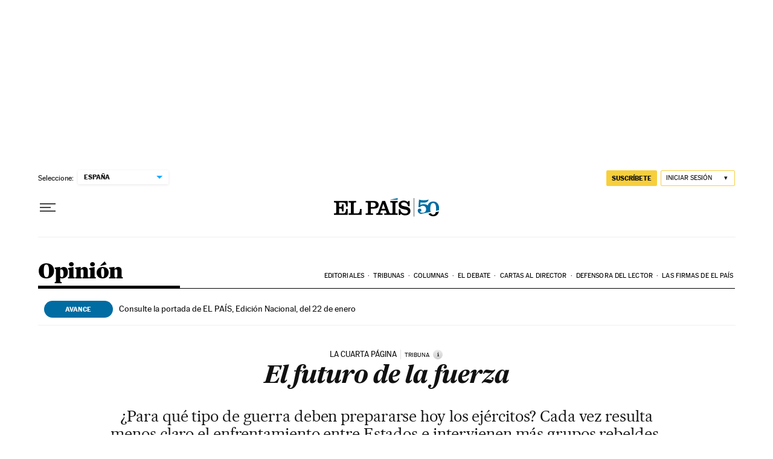

--- FILE ---
content_type: application/javascript; charset=utf-8
request_url: https://fundingchoicesmessages.google.com/f/AGSKWxXdWGxVYMOLsU-_xGRXEgyUZrDMGA7TcNR_QRv_w_nBQ5HGUua9wTAhOLGahKHamlJqcHa5IQnN8T1tjHvX88bEvc0gKnORQxZVOGAAFLzAwE-oBhZ61_vGnhqxlyeMmWIURPs=?fccs=W251bGwsbnVsbCxudWxsLG51bGwsbnVsbCxudWxsLFsxNzY5MDM3NTg4LDIzNjAwMDAwMF0sbnVsbCxudWxsLG51bGwsW251bGwsWzcsNl0sbnVsbCxudWxsLG51bGwsbnVsbCxudWxsLG51bGwsbnVsbCxudWxsLG51bGwsMV0sImh0dHBzOi8vZWxwYWlzLmNvbS9lbHBhaXMvMjAxNS8wMi8xMC9vcGluaW9uLzE0MjM1NzI4NjZfODMzMjU5Lmh0bWwiLG51bGwsW1s4LCI5b0VCUi01bXFxbyJdLFs5LCJlbi1VUyJdLFsxNiwiWzEsMSwxXSJdLFsxOSwiMiJdLFsxNywiWzBdIl0sWzI0LCIiXSxbMjksImZhbHNlIl1dXQ
body_size: 103
content:
if (typeof __googlefc.fcKernelManager.run === 'function') {"use strict";this.default_ContributorServingResponseClientJs=this.default_ContributorServingResponseClientJs||{};(function(_){var window=this;
try{
var qp=function(a){this.A=_.t(a)};_.u(qp,_.J);var rp=function(a){this.A=_.t(a)};_.u(rp,_.J);rp.prototype.getWhitelistStatus=function(){return _.F(this,2)};var sp=function(a){this.A=_.t(a)};_.u(sp,_.J);var tp=_.ed(sp),up=function(a,b,c){this.B=a;this.j=_.A(b,qp,1);this.l=_.A(b,_.Pk,3);this.F=_.A(b,rp,4);a=this.B.location.hostname;this.D=_.Fg(this.j,2)&&_.O(this.j,2)!==""?_.O(this.j,2):a;a=new _.Qg(_.Qk(this.l));this.C=new _.dh(_.q.document,this.D,a);this.console=null;this.o=new _.mp(this.B,c,a)};
up.prototype.run=function(){if(_.O(this.j,3)){var a=this.C,b=_.O(this.j,3),c=_.fh(a),d=new _.Wg;b=_.hg(d,1,b);c=_.C(c,1,b);_.jh(a,c)}else _.gh(this.C,"FCNEC");_.op(this.o,_.A(this.l,_.De,1),this.l.getDefaultConsentRevocationText(),this.l.getDefaultConsentRevocationCloseText(),this.l.getDefaultConsentRevocationAttestationText(),this.D);_.pp(this.o,_.F(this.F,1),this.F.getWhitelistStatus());var e;a=(e=this.B.googlefc)==null?void 0:e.__executeManualDeployment;a!==void 0&&typeof a==="function"&&_.To(this.o.G,
"manualDeploymentApi")};var vp=function(){};vp.prototype.run=function(a,b,c){var d;return _.v(function(e){d=tp(b);(new up(a,d,c)).run();return e.return({})})};_.Tk(7,new vp);
}catch(e){_._DumpException(e)}
}).call(this,this.default_ContributorServingResponseClientJs);
// Google Inc.

//# sourceURL=/_/mss/boq-content-ads-contributor/_/js/k=boq-content-ads-contributor.ContributorServingResponseClientJs.en_US.9oEBR-5mqqo.es5.O/d=1/exm=ad_blocking_detection_executable,kernel_loader,loader_js_executable/ed=1/rs=AJlcJMwtVrnwsvCgvFVyuqXAo8GMo9641A/m=cookie_refresh_executable
__googlefc.fcKernelManager.run('\x5b\x5b\x5b7,\x22\x5b\x5bnull,\\\x22elpais.com\\\x22,\\\x22AKsRol-ibaQtjLXy_RZhRjsHyHwDagaPavG8sIhxz9RMd1EiQUrYeit1cb_IPu7L3qLwBZ6ZRLzFcm0aCoeMcJ_f4nqr5f5oapUqZtocBFQFLWg5DrtknZrqSv-xPLT3_WQW9xbmmM1qPhIkourzCARf9a9a8UKeJQ\\\\u003d\\\\u003d\\\x22\x5d,null,\x5b\x5bnull,null,null,\\\x22https:\/\/fundingchoicesmessages.google.com\/f\/AGSKWxXyUU8QXCn1BSXtBFDHAmFao6MdYvVtlmlBBt7IiIqFxno6uOE2w1yXqjNfSJxOyeBubeaxxsDlAS-BcpzqLv2tbmU2vHl48cd4N_4y4KSquWm4CfbU9-5bM-jYfdZ3rtKjK50\\\\u003d\\\x22\x5d,null,null,\x5bnull,null,null,\\\x22https:\/\/fundingchoicesmessages.google.com\/el\/AGSKWxUUxRrxQ7RgUUlC2UUd0sKR0hZba1JjaYAJW9sV9RiGWjZtk4baPRsxiuP9Yh9LA81M3bwGbtOUIkKTcEZuiU7pZ8t6Q-HVpQt10_GE_A_AzgZ1ffAnH3AAUIpeV-muWUzryR4\\\\u003d\\\x22\x5d,null,\x5bnull,\x5b7,6\x5d,null,null,null,null,null,null,null,null,null,1\x5d\x5d,\x5b3,1\x5d\x5d\x22\x5d\x5d,\x5bnull,null,null,\x22https:\/\/fundingchoicesmessages.google.com\/f\/AGSKWxW4TP4rzdQ_AKikLYVGmUuDdSr8xSZh6dz3XMHCF04H1tCWIi0x2J5hsan22jJvWIJnNJqnb3u6eQi38uZ600E5wVSk0P8h0RGPl5oyiFDhCwA_qMYBk0CaUnTEaI-MsGp9_xU\\u003d\x22\x5d\x5d');}

--- FILE ---
content_type: application/javascript; charset=utf-8
request_url: https://fundingchoicesmessages.google.com/f/AGSKWxVuFBWYPAu1b_tT8kXOOqe2UePTMEp10FYUw70zwoB3lxX2NtuRAHBFowjIIXrr1d28kwJQ5ylMPnSbZMN1VtlFSI8PpEFSJKk1RbqbNmZr-zKaQsLHt1E5w9Tonny7LffUyCfntChs2FKF50Wk8Lva78DO8nkhJtKkHTHVFA2LcJqo1gu8UAmNyUMT/_/showpost-ad-/googleleads./side-ad./punder.php_prime_ad.
body_size: -1289
content:
window['bdc8121b-587d-4d78-843a-0babc57da19e'] = true;